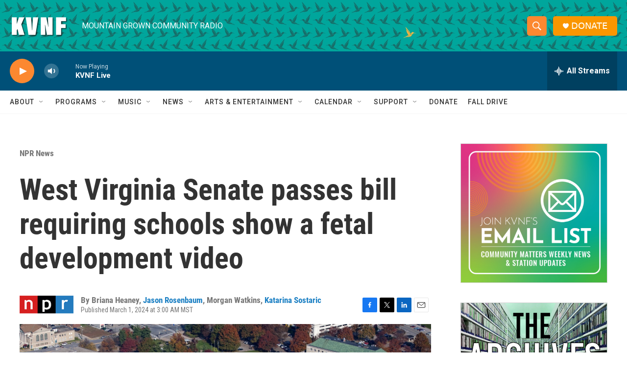

--- FILE ---
content_type: text/html; charset=utf-8
request_url: https://www.google.com/recaptcha/api2/aframe
body_size: 267
content:
<!DOCTYPE HTML><html><head><meta http-equiv="content-type" content="text/html; charset=UTF-8"></head><body><script nonce="7QUdjAGkfcZwN9dNOrUreA">/** Anti-fraud and anti-abuse applications only. See google.com/recaptcha */ try{var clients={'sodar':'https://pagead2.googlesyndication.com/pagead/sodar?'};window.addEventListener("message",function(a){try{if(a.source===window.parent){var b=JSON.parse(a.data);var c=clients[b['id']];if(c){var d=document.createElement('img');d.src=c+b['params']+'&rc='+(localStorage.getItem("rc::a")?sessionStorage.getItem("rc::b"):"");window.document.body.appendChild(d);sessionStorage.setItem("rc::e",parseInt(sessionStorage.getItem("rc::e")||0)+1);localStorage.setItem("rc::h",'1764671976248');}}}catch(b){}});window.parent.postMessage("_grecaptcha_ready", "*");}catch(b){}</script></body></html>